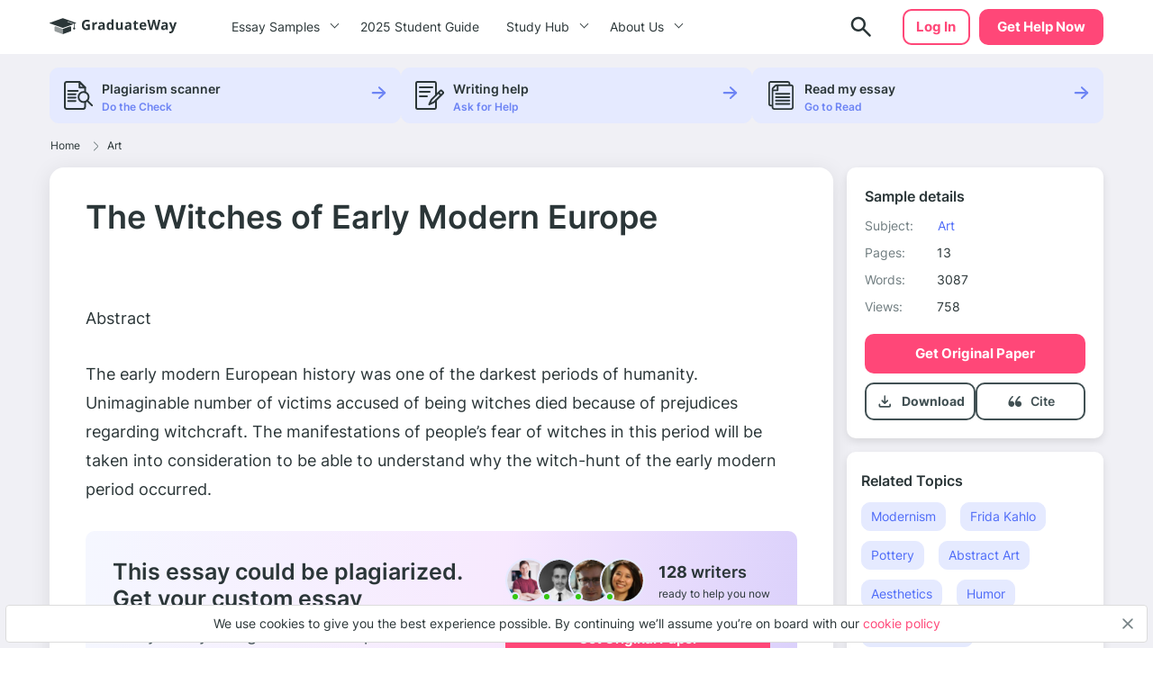

--- FILE ---
content_type: text/html; charset=UTF-8
request_url: https://graduateway.com/the-witches-of-early-modern-europe/
body_size: 22387
content:
<!DOCTYPE html>
<html lang="en-US">
<head>
<meta charset="utf-8">
<meta name="viewport" content="width=device-width, initial-scale=1, maximum-scale=1.0, user-scalable=no">
<meta name='robots' content='index, follow, max-image-preview:large, max-snippet:-1, max-video-preview:-1' />
<!-- This site is optimized with the Yoast SEO plugin v19.3 - https://yoast.com/wordpress/plugins/seo/ -->
<title>⇉The Witches of Early Modern Europe Essay Example | GraduateWay</title>
<meta name="description" content="Get help on 【 The Witches of Early Modern Europe 】 on Graduateway ✅ A huge assortment of FREE essays &amp; assignments ✅ Find an idea for your paper!" />
<link rel="canonical" href="https://graduateway.com/the-witches-of-early-modern-europe/" />
<meta property="og:locale" content="en_US" />
<meta property="og:type" content="article" />
<meta property="og:title" content="⇉The Witches of Early Modern Europe Essay Example | GraduateWay" />
<meta property="og:description" content="Get help on 【 The Witches of Early Modern Europe 】 on Graduateway ✅ A huge assortment of FREE essays &amp; assignments ✅ Find an idea for your paper!" />
<meta property="og:url" content="https://graduateway.com/the-witches-of-early-modern-europe/" />
<meta property="og:site_name" content="GraduateWay" />
<meta property="article:published_time" content="2016-10-09T21:37:38+00:00" />
<meta name="author" content="Rochelle Newman" />
<meta name="twitter:card" content="summary_large_image" />
<meta name="twitter:label1" content="Written by" />
<meta name="twitter:data1" content="Rochelle Newman" />
<meta name="twitter:label2" content="Est. reading time" />
<meta name="twitter:data2" content="15 minutes" />
<script type="application/ld+json" class="yoast-schema-graph">{"@context":"https://schema.org","@graph":[{"@type":"WebSite","@id":"https://graduateway.com/#website","url":"https://graduateway.com/","name":"GraduateWay","description":"Best Essay Topics and Examples","potentialAction":[{"@type":"SearchAction","target":{"@type":"EntryPoint","urlTemplate":"https://graduateway.com/?s={search_term_string}"},"query-input":"required name=search_term_string"}],"inLanguage":"en-US"},{"@type":"WebPage","@id":"https://graduateway.com/the-witches-of-early-modern-europe/","url":"https://graduateway.com/the-witches-of-early-modern-europe/","name":"⇉The Witches of Early Modern Europe Essay Example | GraduateWay","isPartOf":{"@id":"https://graduateway.com/#website"},"datePublished":"2016-10-09T21:37:38+00:00","dateModified":"2016-10-09T21:37:38+00:00","author":{"@id":"https://graduateway.com/#/schema/person/c4f4df14d1a2c11bbaa302b1bb4e44bb"},"description":"Get help on 【 The Witches of Early Modern Europe 】 on Graduateway ✅ A huge assortment of FREE essays & assignments ✅ Find an idea for your paper!","breadcrumb":{"@id":"https://graduateway.com/the-witches-of-early-modern-europe/#breadcrumb"},"inLanguage":"en-US","potentialAction":[{"@type":"ReadAction","target":["https://graduateway.com/the-witches-of-early-modern-europe/"]}]},{"@type":"BreadcrumbList","@id":"https://graduateway.com/the-witches-of-early-modern-europe/#breadcrumb","itemListElement":[{"@type":"ListItem","position":1,"name":"Home","item":"https://graduateway.com/"},{"@type":"ListItem","position":2,"name":"Art","item":"https://graduateway.com/essay-examples/art/"},{"@type":"ListItem","position":3,"name":"The Witches of Early Modern Europe"}]},{"@type":"Person","@id":"https://graduateway.com/#/schema/person/c4f4df14d1a2c11bbaa302b1bb4e44bb","name":"Rochelle Newman","image":{"@type":"ImageObject","inLanguage":"en-US","@id":"https://graduateway.com/#/schema/person/image/","url":"https://secure.gravatar.com/avatar/9cd0fe024f9150db696d8059ca6edfd5?s=96&d=mm&r=g","contentUrl":"https://secure.gravatar.com/avatar/9cd0fe024f9150db696d8059ca6edfd5?s=96&d=mm&r=g","caption":"Rochelle Newman"},"sameAs":["http://dev.samploon.com"],"url":"https://graduateway.com/author/admin/"}]}</script>
<!-- / Yoast SEO plugin. -->
<!-- graduateway.com is managing ads with Advanced Ads 1.25.0 --><script data-wpfc-render="false">
advanced_ads_ready=function(){var e,t=[],n="object"==typeof document&&document,d=n&&n.documentElement.doScroll,o="DOMContentLoaded",a=n&&(d?/^loaded|^c/:/^loaded|^i|^c/).test(n.readyState);return!a&&n&&(e=function(){for(n.removeEventListener(o,e),window.removeEventListener("load",e),a=1;e=t.shift();)e()},n.addEventListener(o,e),window.addEventListener("load",e)),function(e){a?setTimeout(e,0):t.push(e)}}();		</script>
<link rel='stylesheet' id='single_css-css'  href='//graduateway.com/wp-content/cache/wpfc-minified/f58787wu/bhox.css' type='text/css' media='' />
<script type='text/javascript' src='https://graduateway.com/wp-content/plugins/wc-cookie-referrer-url/set-cookies.js?ver=5.8.2' id='cookie_referrer_script-js'></script>
<script type="application/ld+json">{"@context":"http:\/\/schema.org","@type":"Product","name":"The Witches of Early Modern Europe","aggregateRating":{"@type":"AggregateRating","ratingCount":"172","ratingValue":"4.4"}}</script><link rel="manifest" href="https://graduateway.com/manifest.json"><script>navigator.serviceWorker.register('/sw.js')</script><link rel="icon" href="https://graduateway.com/wp-content/uploads/2021/07/cropped-ms-icon-310x310-1-32x32.png" sizes="32x32" />
<link rel="icon" href="https://graduateway.com/wp-content/uploads/2021/07/cropped-ms-icon-310x310-1-192x192.png" sizes="192x192" />
<link rel="apple-touch-icon" href="https://graduateway.com/wp-content/uploads/2021/07/cropped-ms-icon-310x310-1-180x180.png" />
<meta name="msapplication-TileImage" content="https://graduateway.com/wp-content/uploads/2021/07/cropped-ms-icon-310x310-1-270x270.png" />
<style type="text/css" id="wp-custom-css">
/* kloncards */
/* fix */
.klon-flex-item.klon-central-block {
margin-bottom: 20px;
}
.klon-vc_row-flex {
display: flex;
flex-direction: row;
}
.klon-flex-item.klon-central-block {
min-width: 50%;
max-width: 50%;
}
.klon-vc-row-flex{
padding: 0;
margin: 0;
list-style: none;
display: -webkit-box;
display: -webkit-flex;
display: -ms-flexbox;
display: flex;
-webkit-box-orient: horizontal;
-webkit-box-direction: normal;
-webkit-flex-direction: row;
-ms-flex-direction: row;
flex-direction: row;
width: 100%;
border: 1px #ccc solid;
margin: 10px 0;
}
.klon-flex-item{
padding: 5px;
text-align: left;
padding: 3.5%;
}
.klon-flex-item img{
margin: 0 auto;
display: block;
}
.klon-flex-item:nth-child(1){padding: 0px;}
.klon-flex-item.first-col.not-empty{
min-width: 33.3333333333%;
max-width: 33.3333333333%;
padding: 5px;
}
.klon-row-flex .klon-flex-item:nth-child(1){width: 0;}
.klon-row-flex .klon-flex-item:nth-child(2){width: 50%;max-width: 50%}
.klon-row-flex .klon-flex-item:nth-child(3){width: 50%; max-width: 50%}
.klon-row-flex .klon-flex-item.not-empty {width: 33.3333333%; max-width: 33.3333333%;}
.klon-row-flex .klon-flex-item.width-33 { width: 33.3333333%; max-width: 33.3333333%;}
.klon-central-block {
background-color: rgba(109, 132, 244, 0.0993225);
}
/*footer info*/
.footer__info p {
font-size: 10px;
line-height: 1.4;
}
.footer__info strong {
font-size: 14px;
line-height: 20px;
}
/*fix text in posts*/
.text-section__content {word-break: break-word;}
div#getAvatar img 
{border: 1px solid #DCDCDC;border-radius: 50%;}
/*fix background color*/
.header .header__cta {
background-color: #ff4778;
border: 2px solid #ff4778 !important;}
.header .header__cta:hover {
background-color: #ff6a92 !important;}
.faq_topics{padding-bottom: 20px;}
.sample_sidebar-universities__info{padding-top:20px;}
tr.overview-university {
padding: 0 0 5px;
display: flex;
flex-direction: row;
justify-content: flex-start;
}
tr.overview-university:last-child {
display: grid;
}
tr.overview-university th {
padding-right: 5px;
}
tr.overview-university th:after {
content: ':';
}		</style>
</head>
<body class="post-template-default single single-post postid-103356 single-format-standard aa-prefix-gradu-">
<div class="overflow"></div>
<header id="mainHeader" class="header">
<div class="container">
<div class="header__logo">
<a href="https://graduateway.com">                    <picture>
<source media="(min-width: 576px)" srcset="https://graduateway.com/wp-content/themes/essay/src/images/logo/logo-big.svg">
<img src="https://graduateway.com/wp-content/themes/essay/src/images/logo/logo-small.svg" alt="logo">
</picture>
</a>
</div>
<span data-href="https://service.graduateway.com/order" class="header__cta btn">Get help now</span>
<button class="header__toggle toggle-menu-js">
<span class="header__toggle-open">
<img src="https://graduateway.com/wp-content/themes/essay/src/images/header/menu.svg" alt="menu">
</span>
<span class="header__toggle-close">
<img src="https://graduateway.com/wp-content/themes/essay/src/images/header/menu-close.svg" alt="menu-close">
</span>
</button>
<div class="header__submenu"></div>
<nav class="header__menu">
<ul class="header__menu-long"><li id="menu-item-161393" class="menu-item menu-item-type-custom menu-item-object-custom menu-item-has-children menu-item-161393"><a>Essay Samples</a>
<ul class="menu-sub"><li class="submenu-close">Menu</li>
<li id="menu-item-161888" class="menu-item menu-item-type-taxonomy menu-item-object-category current-post-ancestor current-menu-parent current-post-parent menu-item-161888"><a href="https://graduateway.com/essay-examples/art/">Art</a><span class="post-count">487 papers</span></li>
<li id="menu-item-161887" class="menu-item menu-item-type-taxonomy menu-item-object-category menu-item-161887"><a href="https://graduateway.com/essay-examples/american-dream/">American Dream</a><span class="post-count">131 papers</span></li>
<li id="menu-item-161889" class="menu-item menu-item-type-taxonomy menu-item-object-category menu-item-161889"><a href="https://graduateway.com/essay-examples/business/">Business</a><span class="post-count">136 papers</span></li>
<li id="menu-item-161890" class="menu-item menu-item-type-taxonomy menu-item-object-category menu-item-161890"><a href="https://graduateway.com/essay-examples/culture/">Culture</a><span class="post-count">628 papers</span></li>
<li id="menu-item-161891" class="menu-item menu-item-type-taxonomy menu-item-object-category menu-item-161891"><a href="https://graduateway.com/essay-examples/economics/">Economics</a><span class="post-count">445 papers</span></li>
<li id="menu-item-161892" class="menu-item menu-item-type-taxonomy menu-item-object-category menu-item-161892"><a href="https://graduateway.com/essay-examples/education/">Education</a><span class="post-count">962 papers</span></li>
<li id="menu-item-161893" class="menu-item menu-item-type-taxonomy menu-item-object-category menu-item-161893"><a href="https://graduateway.com/essay-examples/ethics/">Ethics</a><span class="post-count">701 papers</span></li>
<li id="menu-item-161894" class="menu-item menu-item-type-taxonomy menu-item-object-category menu-item-161894"><a href="https://graduateway.com/essay-examples/health/">Health</a><span class="post-count">392 papers</span></li>
<li id="menu-item-161896" class="menu-item menu-item-type-taxonomy menu-item-object-category menu-item-161896"><a href="https://graduateway.com/essay-examples/history/">History</a><span class="post-count">827 papers</span></li>
<li id="menu-item-161897" class="menu-item menu-item-type-taxonomy menu-item-object-category menu-item-161897"><a href="https://graduateway.com/essay-examples/life/">Life</a><span class="post-count">672 papers</span></li>
<li id="menu-item-161898" class="menu-item menu-item-type-taxonomy menu-item-object-category menu-item-161898"><a href="https://graduateway.com/essay-examples/books-and-literature/">Literature</a><span class="post-count">1191 papers</span></li>
<li id="menu-item-161900" class="menu-item menu-item-type-taxonomy menu-item-object-category menu-item-161900"><a href="https://graduateway.com/essay-examples/philosophy/">Philosophy</a><span class="post-count">271 papers</span></li>
<li id="menu-item-161901" class="menu-item menu-item-type-taxonomy menu-item-object-category menu-item-161901"><a href="https://graduateway.com/essay-examples/religion/">Religion</a><span class="post-count">529 papers</span></li>
<li id="menu-item-161902" class="menu-item menu-item-type-taxonomy menu-item-object-category menu-item-161902"><a href="https://graduateway.com/essay-examples/science/">Science</a><span class="post-count">654 papers</span></li>
<li id="menu-item-161886" class="menu-item menu-item-type-taxonomy menu-item-object-category menu-item-161886"><a href="https://graduateway.com/essay-examples/social-issues/">Social Issues</a><span class="post-count">262 papers</span></li>
<li id="menu-item-161903" class="menu-item menu-item-type-taxonomy menu-item-object-category menu-item-161903"><a href="https://graduateway.com/essay-examples/technology/">Technology</a><span class="post-count">307 papers</span></li>
<li id="menu-item-161904" class="menu-item menu-item-type-taxonomy menu-item-object-category menu-item-161904"><a href="https://graduateway.com/essay-examples/war/">War</a><span class="post-count">355 papers</span></li>
<li id="menu-item-161401" class="menu-item menu-item-type-custom menu-item-object-custom menu-item-161401"><a href="/essay-samples/">Show All</a></li>
</ul></li>
<li id="menu-item-267892" class="menu-item menu-item-type-post_type menu-item-object-page menu-item-267892"><a href="https://graduateway.com/buy-college-essay-online-a-2025-student-guide/">2025 Student Guide</a></li>
</ul>
<ul class="header__menu-short"><li id="menu-item-161884" class="menu-item menu-item-type-custom menu-item-object-custom menu-item-has-children menu-item-161884"><a>Study Hub</a>
<ul class="menu-sub"><li class="submenu-close">Menu</li>
<li id="menu-item-228813" class="menu-item menu-item-type-taxonomy menu-item-object-q menu-item-228813"><a href="https://graduateway.com/q/qa/">Ask-an-Expert Q&#038;A</a></li>
<li id="menu-item-253207" class="menu-item menu-item-type-post_type menu-item-object-page menu-item-253207"><a href="https://graduateway.com/application-essays/">Application Essays</a></li>
<li id="menu-item-161402" class="menu-item menu-item-type-custom menu-item-object-custom menu-item-161402"><a href="/essay-topics/">Essay Topics</a></li>
<li id="menu-item-177417" class="menu-item menu-item-type-post_type menu-item-object-page menu-item-177417"><a href="https://graduateway.com/read-my-essay/">Read My Essay</a></li>
<li id="menu-item-161406" class="menu-item menu-item-type-post_type menu-item-object-page menu-item-161406"><a href="https://graduateway.com/plagiarism-checker/">Plagiarism Scanner</a></li>
</ul></li>
<li id="menu-item-161403" class="menu-item menu-item-type-post_type menu-item-object-page menu-item-has-children menu-item-161403"><a href="https://graduateway.com/about-site/">About Us</a>
<ul class="menu-sub"><li class="submenu-close">Menu</li>
<li id="menu-item-161416" class="menu-item menu-item-type-custom menu-item-object-custom menu-item-161416"><a href="/terms-and-conditions/">Terms and conditions</a></li>
<li id="menu-item-161404" class="menu-item menu-item-type-post_type menu-item-object-page menu-item-161404"><a href="https://graduateway.com/privacy-policy/">Privacy Policy</a></li>
</ul></li>
</ul>                                                                <div class="btn__wrap"><span data-href="https://service.graduateway.com/chatbot?login-first=1" class="btn btn-secondary header__login">Log in</span></div>
</nav>
<div class="header__search  ">
<form id="search-form" method="get" action="/"  class="header__search-form d-flex flex-row justify-content-between form-conteiner form-search hub-page_search-container billboard__form">
<input autocomplete="off" name="s" id="autoComplete" tabindex="1" type="text" class="input search-icon-input hub_page_input_search searchAutoHeader billboard__field searchAutocomplete" placeholder="Search">
<button type="button" class="btn-close toggle-search-js">
<span class="header__search-close"><svg width="20" height="20" viewBox="0 0 20 20" fill="none" xmlns="http://www.w3.org/2000/svg">
<path d="M10.7366 9.9998L16.5141 4.22225C16.7176 4.01884 16.7176 3.68905 16.5141 3.48567C16.3107 3.28228 15.9809 3.28225 15.7776 3.48567L10 9.26322L4.22252 3.48567C4.01911 3.28225 3.68932 3.28225 3.48593 3.48567C3.28255 3.68908 3.28252 4.01887 3.48593 4.22225L9.26344 9.99978L3.48593 15.7773C3.28252 15.9807 3.28252 16.3105 3.48593 16.5139C3.58762 16.6156 3.72093 16.6664 3.85424 16.6664C3.98755 16.6664 4.12083 16.6156 4.22254 16.5139L10 10.7364L15.7775 16.5139C15.8792 16.6156 16.0125 16.6664 16.1458 16.6664C16.2791 16.6664 16.4124 16.6156 16.5141 16.5139C16.7176 16.3105 16.7176 15.9807 16.5141 15.7773L10.7366 9.9998Z" fill="#EE5454" stroke="#EE5454" stroke-linejoin="round"/>
</svg>
</span>
</button>
<button class="btn-search" type="search">
<span class="header__search-open">
<img src="https://graduateway.com/wp-content/themes/essay/src/images/header/search.svg" alt="logo">
</span>
</button>
<button type="submit" class="btn btn-light_yellow hub_page_search_button js-search-form " id="goToSearch"></button>
</form>
<button class="header__search-btn toggle-search-js" type="button">
<span class="header__search-open">
<img src="https://graduateway.com/wp-content/themes/essay/src/images/header/search.svg" alt="logo">
</span>
</button>
</div>
<span data-href="https://service.graduateway.com/chatbot?login-first=1" class="btn btn-secondary header__login header__login-desctop">Log in</span>
</div>
</header>
<div class="single-page">
<div class="single-bar__top">
<div class="container">
<div class="single-bar">
<ul>
<li data-href="https://graduateway.com/plagiarism-checker/">
<img src="https://graduateway.com/wp-content/themes/essay/src/images/single/1.svg" alt="plagiarism checker"
class="lozad">
<div class="single-bar__text">
<label>Plagiarism scanner</label>
<span>Do the Check</span>
</div>
</li>
<li data-href="https://service.graduateway.com/order">
<img src="https://graduateway.com/wp-content/themes/essay/src/images/single/2.svg" alt="Writing help" class="lozad">
<div class="single-bar__text">
<label>Writing help</label>
<span>Ask for Help</span>
</div>
</li>
<li data-href="https://graduateway.com/read-my-essay/">
<img src="https://graduateway.com/wp-content/themes/essay/src/images/single/3.svg" alt="read my essay" class="lozad">
<div class="single-bar__text">
<label>Read my essay</label>
<span>Go to Read</span>
</div>
</li>
</ul>
</div>        </div>
</div>
<main class="sample">
<div class="container">
<div class="breadcrumb-snippet"><span><span><a href="https://graduateway.com/">Home</a><span class='separator'><svg width="6" height="11" viewBox="0 0 6 11" fill="none" xmlns="http://www.w3.org/2000/svg">
<path d="M4.71564 6.32836L0.667126 10.3853C0.514704 10.538 0.26738 10.5383 0.114705 10.3859C-0.03801 10.2335 -0.0382638 9.98616 0.114119 9.83345L4.16293 5.77621C4.31523 5.6239 4.31523 5.37609 4.16263 5.22349L0.11412 1.16654C-0.0382623 1.01383 -0.0380083 0.766502 0.114706 0.61412C0.190937 0.538026 0.2908 0.5 0.390624 0.5C0.490722 0.5 0.590819 0.538241 0.667128 0.614706L4.71535 4.67136C5.17226 5.12828 5.17226 5.87174 4.71564 6.32836Z" fill="#707D80"/>
</svg>
</span> <span><a href="https://graduateway.com/essay-examples/art/">Art</a></span></div>        </div>
<div class="container sample__main">
<div class="sample_sidebar">
<header class="sample-details__header">
<h3>Sample details</h3>
<ul class="sample-details__header-info">
<li class="sample-details__header-line">
<span class="sample-details__header-name">Subject:</span>
<ul class="sample-details__header-list">
<li><a href="https://graduateway.com/essay-examples/art/">Art</a></li>                </ul>
</li>
<li class="sample-details__header-line">
<span class="sample-details__header-name bold">Pages:</span>
<span class="sample-details__header-number">13</span>
</li>
<li class="sample-details__header-line">
<span class="sample-details__header-name bold">Words:</span>
<span class="sample-details__header-number">3087</span>
</li>
<li class="sample-details__header-line">
<span class="sample-details__header-name bold">Views:</span>
<span class="sample-details__header-number">
758            </span>
</li>
</ul>
<span class="btn-primary btn" data-href="https://service.graduateway.com/order">
Get original paper
</span>
<div class="sample-details__header-download ">
<div class="sample-details__header-download__info download-essay btn-tertiary">
<a href="#" class="sample-details__header-download__btn">
<svg width="21" height="20" viewBox="0 0 21 20" fill="none" xmlns="http://www.w3.org/2000/svg">
<path
d="M10.25 12.9791C10.1389 12.9791 10.0347 12.9616 9.93748 12.9266C9.84026 12.8921 9.74998 12.8333 9.66665 12.7499L6.66665 9.74992C6.51387 9.59714 6.43748 9.4027 6.43748 9.16658C6.43748 8.93047 6.51387 8.73603 6.66665 8.58325C6.81942 8.43047 7.0172 8.35047 7.25998 8.34325C7.50331 8.33659 7.70137 8.40964 7.85415 8.56242L9.41665 10.1249V4.16659C9.41665 3.93047 9.49665 3.73242 9.65665 3.57242C9.81609 3.41297 10.0139 3.33325 10.25 3.33325C10.4861 3.33325 10.6841 3.41297 10.8441 3.57242C11.0036 3.73242 11.0833 3.93047 11.0833 4.16659V10.1249L12.6458 8.56242C12.7986 8.40964 12.9966 8.33659 13.24 8.34325C13.4828 8.35047 13.6805 8.43047 13.8333 8.58325C13.9861 8.73603 14.0625 8.93047 14.0625 9.16658C14.0625 9.4027 13.9861 9.59714 13.8333 9.74992L10.8333 12.7499C10.75 12.8333 10.6597 12.8921 10.5625 12.9266C10.4653 12.9616 10.3611 12.9791 10.25 12.9791ZM5.24998 16.6666C4.79165 16.6666 4.39942 16.5035 4.07331 16.1774C3.74665 15.8508 3.58331 15.4583 3.58331 14.9999V13.3333C3.58331 13.0971 3.66304 12.8991 3.82248 12.7391C3.98248 12.5796 4.18054 12.4999 4.41665 12.4999C4.65276 12.4999 4.85081 12.5796 5.01081 12.7391C5.17026 12.8991 5.24998 13.0971 5.24998 13.3333V14.9999H15.25V13.3333C15.25 13.0971 15.33 12.8991 15.49 12.7391C15.6494 12.5796 15.8472 12.4999 16.0833 12.4999C16.3194 12.4999 16.5172 12.5796 16.6766 12.7391C16.8366 12.8991 16.9166 13.0971 16.9166 13.3333V14.9999C16.9166 15.4583 16.7536 15.8508 16.4275 16.1774C16.1008 16.5035 15.7083 16.6666 15.25 16.6666H5.24998Z"
fill="#415053"/>
</svg>
</a>
<p class="sample-details__header-download__title">Download</p>
</div>
<a href="#cite" class="cite btn-tertiary">
<span href="#" class="sample-details__header-download__btn">
<svg width="21" height="20" viewBox="0 0 21 20" fill="none" xmlns="http://www.w3.org/2000/svg">
<path
d="M6.91465 9.59012C6.38979 9.59201 5.87421 9.73787 5.41754 10.0137C6.06049 8.2397 7.12685 6.67545 8.5111 5.4757C8.5903 5.40617 8.65588 5.3207 8.70409 5.22416C8.75231 5.12762 8.78221 5.0219 8.79209 4.91304C8.80197 4.80418 8.79164 4.69431 8.76169 4.58971C8.73174 4.48511 8.68276 4.38781 8.61753 4.30339C8.55231 4.21897 8.47212 4.14906 8.38156 4.09767C8.29099 4.04628 8.19181 4.01441 8.08969 4.00387C7.98756 3.99334 7.88449 4.00435 7.78636 4.03627C7.68823 4.0682 7.59696 4.12042 7.51776 4.18994C4.67963 6.64801 3.41666 10.0515 3.41666 12.1616C3.42155 12.9077 3.63013 13.6362 4.01695 14.258C4.40377 14.8799 4.95207 15.3682 5.59492 15.6634C6.01096 15.8783 6.46657 15.9919 6.92884 15.9962C7.33573 16.0173 7.7424 15.9501 8.12419 15.7986C8.50598 15.6472 8.85493 15.4146 9.1499 15.1151C9.44486 14.8156 9.67969 14.4554 9.84014 14.0563C10.0006 13.6571 10.0833 13.2274 10.0833 12.7932C10.0833 12.3589 10.0006 11.9292 9.84014 11.5301C9.67969 11.131 9.44486 10.7707 9.1499 10.4712C8.85493 10.1717 8.50598 9.93917 8.12419 9.78772C7.7424 9.63626 7.33573 9.56904 6.92884 9.59012H6.91465Z"
fill="#415053"/>
<path
d="M14.606 9.61378C14.0273 9.61499 13.4588 9.7607 12.9557 10.0368C13.6641 8.26702 14.8365 6.70538 16.358 5.50485C16.4533 5.43856 16.5334 5.35416 16.5936 5.25683C16.6538 5.1595 16.6927 5.0513 16.708 4.9389C16.7233 4.8265 16.7145 4.71227 16.6824 4.60324C16.6502 4.49421 16.5953 4.39269 16.521 4.30493C16.4467 4.21717 16.3546 4.14502 16.2503 4.09292C16.146 4.04083 16.0318 4.00989 15.9147 4.00201C15.7976 3.99413 15.6801 4.00948 15.5694 4.04711C15.4586 4.08473 15.357 4.14385 15.2708 4.22081C12.1422 6.6756 10.75 10.0745 10.75 12.1819C10.7537 12.9185 10.9769 13.6386 11.393 14.2561C11.8091 14.8735 12.4005 15.3623 13.0965 15.6639C13.5667 15.8847 14.0831 15.9984 14.606 15.9962C15.0545 16.0173 15.5028 15.9501 15.9237 15.7989C16.3446 15.6476 16.7292 15.4154 17.0544 15.1163C17.3795 14.8172 17.6384 14.4574 17.8153 14.0588C17.9921 13.6602 18.0833 13.2311 18.0833 12.7975C18.0833 12.3638 17.9921 11.9347 17.8153 11.5361C17.6384 11.1375 17.3795 10.7777 17.0544 10.4786C16.7292 10.1795 16.3446 9.94726 15.9237 9.79601C15.5028 9.64476 15.0545 9.57762 14.606 9.59868V9.61378Z"
fill="#415053"/>
</svg>
</span>
<p class="scroll-cite">
Cite
</p>
</a>
</div>
</header>        <div class="sample_sidebar_inner tablet">
<h3 class="widget__title">Related Topics</h3>
<ul class="widget__list widget_categories">
<li>
<a href="https://graduateway.com/essay-examples/modernism/">Modernism</a>
</li>
<li>
<a href="https://graduateway.com/essay-examples/frida-kahlo/">Frida Kahlo</a>
</li>
<li>
<a href="https://graduateway.com/essay-examples/pottery/">Pottery</a>
</li>
<li>
<a href="https://graduateway.com/essay-examples/abstract-art/">Abstract Art</a>
</li>
<li>
<a href="https://graduateway.com/essay-examples/aesthetics/">Aesthetics</a>
</li>
<li>
<a href="https://graduateway.com/essay-examples/humor/">Humor</a>
</li>
<li>
<a href="https://graduateway.com/essay-examples/concert-review/">Concert Review</a>
</li>
<li>
<a href="https://graduateway.com/essay-examples/architecture/">Architecture</a>
</li>
<li>
<a href="https://graduateway.com/essay-examples/contemporary-art/">Contemporary Art</a>
</li>
<li>
<a href="https://graduateway.com/essay-examples/cinematography/">Cinematography</a>
</li>
<li>
<a href="https://graduateway.com/essay-examples/minimalism/">Minimalism</a>
</li>
<li>
<a href="https://graduateway.com/essay-examples/graphics/">Graphics</a>
</li>
<li>
<a href="https://graduateway.com/essay-examples/photography/">Photography</a>
</li>
<li>
<a href="https://graduateway.com/essay-examples/body-image/">Body Image</a>
</li>
<li>
<a href="https://graduateway.com/essay-examples/visual-arts/">Visual Arts</a>
</li>
<li>
<a href="https://graduateway.com/essay-examples/printmaking/">Printmaking</a>
</li>
<li>
<a href="https://graduateway.com/essay-examples/surrealism/">Surrealism</a>
</li>
<li>
<a href="https://graduateway.com/essay-examples/magic-realism/">Magic realism</a>
</li>
<li>
<a href="https://graduateway.com/essay-examples/michelangelo/">Michelangelo</a>
</li>
<li>
<a href="https://graduateway.com/essay-examples/performing-arts/">Performing arts</a>
</li>
</ul>
</div>
<div class="single-bar">
<ul>
<li data-href="https://graduateway.com/plagiarism-checker/">
<img src="https://graduateway.com/wp-content/themes/essay/src/images/single/1.svg" alt="plagiarism checker"
class="lozad">
<div class="single-bar__text">
<label>Plagiarism scanner</label>
<span>Do the Check</span>
</div>
</li>
<li data-href="https://service.graduateway.com/order">
<img src="https://graduateway.com/wp-content/themes/essay/src/images/single/2.svg" alt="Writing help" class="lozad">
<div class="single-bar__text">
<label>Writing help</label>
<span>Ask for Help</span>
</div>
</li>
<li data-href="https://graduateway.com/read-my-essay/">
<img src="https://graduateway.com/wp-content/themes/essay/src/images/single/3.svg" alt="read my essay" class="lozad">
<div class="single-bar__text">
<label>Read my essay</label>
<span>Go to Read</span>
</div>
</li>
</ul>
</div>
<div class="sample_preview_wrap">
<img class="lozad" src="https://graduateway.com/graduateway-uploads/the-witches-of-early-modern-europe.webp" alt="The Witches of Early Modern Europe" title="The Witches of Early Modern Europe">    </div>
</div>            <div class="sample__wrap single-post">
<h1 class="sample__title">The Witches of Early Modern Europe</h1>
<div class="sample__wrap-top">
</div>
<div id="toc" class="table_of_contents">
<div class="toc-label active">
<span class="active">Table of Content</span>
<div class="table_of_contents-items "></div>
</div>
</div>
<article class="sample__body text-section__content">
<p style="text-align: justify;">
<p style="text-align: justify;">
<p style="text-align: justify;">
<p style="text-align: justify;">Abstract</p>
<p style="text-align: justify;">The early modern European history was one of the darkest periods of humanity. Unimaginable number of victims accused of being witches died because of prejudices regarding witchcraft. The manifestations of people’s fear of witches in this period will be taken into consideration to be able to understand why the witch-hunt of the early modern period occurred.</p><div class="sample-banner">
<div class="sample-banner__info">
<div class="sample-banner__title">This essay could be plagiarized. Get your custom essay</div>
<div class="sample-banner__text">“Dirty Pretty Things” Acts of Desperation: The State of Being Desperate</div>
</div>
<div class="sample-banner__secondary">
<div class="sample-banner__online-authors">
<div class="sample-banner__online-authors-item">
<div style="background-image: url('/wp-content/themes/essay/src/images/single/authors/photo.png')"
class="lozad"></div>
<div style="background-image: url('/wp-content/themes/essay/src/images/single/authors/photo-1.png')"
class="lozad"></div>
<div style="background-image: url('/wp-content/themes/essay/src/images/single/authors/photo-2.png')"
class="lozad"></div>
<div style="background-image: url('/wp-content/themes/essay/src/images/single/authors/photo-3.png')"
class="lozad"></div>
<div style="background-image: url('/wp-content/themes/essay/src/images/single/authors/photo-4.png')"
class="lozad"></div>
<div style="background-image: url('/wp-content/themes/essay/src/images/single/authors/photo-5.png')"
class="lozad"></div>
<div style="background-image: url('/wp-content/themes/essay/src/images/single/authors/photo-6.png')"
class="lozad"></div>
<div style="background-image: url('/wp-content/themes/essay/src/images/single/authors/photo-7.png')"
class="lozad"></div>
<div style="background-image: url('/wp-content/themes/essay/src/images/single/authors/photo-8.png')"
class="lozad"></div>
<div style="background-image: url('/wp-content/themes/essay/src/images/single/authors/photo-9.png')"
class="lozad"></div>
<div style="background-image: url('/wp-content/themes/essay/src/images/single/authors/photo-10.png')"
class="lozad"></div>
<div style="background-image: url('/wp-content/themes/essay/src/images/single/authors/photo-11.png')"
class="lozad"></div>
<div style="background-image: url('/wp-content/themes/essay/src/images/single/authors/photo-12.png')"
class="lozad"></div>
<div style="background-image: url('/wp-content/themes/essay/src/images/single/authors/photo-13.png')"
class="lozad"></div>
<div style="background-image: url('/wp-content/themes/essay/src/images/single/authors/photo-14.png')"
class="lozad"></div>
<div style="background-image: url('/wp-content/themes/essay/src/images/single/authors/photo-15.png')"
class="lozad"></div>
<div style="background-image: url('/wp-content/themes/essay/src/images/single/authors/photo-16.png')"
class="lozad"></div>
<div style="background-image: url('/wp-content/themes/essay/src/images/single/authors/photo-17.png')"
class="lozad"></div>
<div style="background-image: url('/wp-content/themes/essay/src/images/single/authors/photo-18.png')"
class="lozad"></div>
<div style="background-image: url('/wp-content/themes/essay/src/images/single/authors/photo-19.png')"
class="lozad"></div>
<div style="background-image: url('/wp-content/themes/essay/src/images/single/authors/photo-20.png')"
class="lozad"></div>
<div style="background-image: url('/wp-content/themes/essay/src/images/single/authors/photo-21.png')"
class="lozad"></div>
<div style="background-image: url('/wp-content/themes/essay/src/images/single/authors/photo-22.png')"
class="lozad"></div>
<div style="background-image: url('/wp-content/themes/essay/src/images/single/authors/photo-23.png')"
class="lozad"></div>
<div style="background-image: url('/wp-content/themes/essay/src/images/single/authors/photo-24.png')"
class="lozad"></div>
<div style="background-image: url('/wp-content/themes/essay/src/images/single/authors/photo-25.png')"
class="lozad"></div>
</div>
<div class="sample-banner__online-authors-now">
<span class="experts-online popup_expert_online">128</span> writers
<p class="sample-banner__online-authors-now-help">ready to help you now</p>
</div>
</div>
<div class="sample-banner__bottom">
<span data-href="https://service.graduateway.com/order" class="btn btn-primary sample-banner__btn">Get original paper</span>
<p>Without paying upfront</p>
</div>
</div>
</div>
<p style="text-align: justify;">
<p style="text-align: justify;">
<p style="text-align: justify;">
<p style="text-align: justify;">
<p style="text-align: justify;">
<p style="text-align: justify;">
<p style="text-align: justify;">
<p style="text-align: justify;">
<p style="text-align: justify;">
<p style="text-align: justify;">
<p style="text-align: justify;">
<p style="text-align: justify;">
<p style="text-align: justify;">
<p style="text-align: justify;">
<p style="text-align: justify;">
<p style="text-align: justify;">
<p style="text-align: justify;">
<p style="text-align: justify;">
<p style="text-align: justify;">
<p style="text-align: justify;">The Witches of Early Modern Europe</p>
<p style="text-align: justify;">Introduction</p>
<p style="text-align: justify;">In this modern time the idea of witchcraft is far-fetched and seems irrelevant in society. In an era where most – if not all – of the things consist of either a scientific or structured explanation, the concept of witchcraft is considered a product derived from the tales and superstitions of humanity’s ancestors. The strong passionate beliefs towards witchcraft have existed hundred of years ago where it created a mass frenzy for the onslaught of witches. The reason why such thing happened is a crucial journey rooted from the beliefs of paganism and evolved into something that early societies feared, more specifically in early modern Europe.</p>
<p style="text-align: justify;">Early modern Europe flourished between the ending years of the Middle Ages and the beginning of the Industrial Revolution (1500-1700). This period of European history became the budding stage of significant development in society where human intelligence and capacity have been utilized to organize social institutions such as in politics, religion, and the arts. Early modern Europe encompassed essential stages which shaped European history where the Renaissance, the Enlightenment, the early period of scientific and industrial revolution, and the Reformation occurred within this era.[1] The period of early modern Europe was a continuous flow of change where each sector of the society underwent revolutions in honing the identity of modern Europe. In the middle of a period where major changes occurred in societies, new beliefs and practices were introduced in the government, religion, and everyday routine. Some of these practices and beliefs stemmed from classical traditions and were either incorporated into the new social structures or feared by the people.</p>
<p style="text-align: justify;">One of these beliefs that have the early modern European society grappled with fear would be the belief in witchcraft and witches. The myths and legends about witchcraft materialized the most during this period, where people perceived it as an underground reality which should be stopped. The following discussion will revolve around the idea on how this fear of witches manifests in early modern European society. Before delving into the discussion, it would be necessary to look at the historical origins of witchcraft and how it transformed as a subject of persecution in almost all countries in Europe. A chapter will be allotted to discuss where the concept of witchcraft has been derived and how it was recognized in pre-modern Europe. Subsequently, this paper will also touch on the arrival of Christian domination in Europe as the start of the intense crackdown against witchcraft, where the beliefs preached by the Catholic Church deeply influenced people’s perception thus transforming it into fear and anger towards witches.</p>
<p style="text-align: justify;">In the hopes of providing a clear and coherent discussion of the crackdown of witches, the topics previously mentioned should provide the journey of the experiences of witchcraft in this period of European history. Analysis are embedded in to each chapters to give further understanding on how a mythical concept such as witchcraft stirred a grave seriousness in Europe where it became a focus for hundreds of years. In relations to other works made about witchcraft, its concept and practices are beyond the barriers of myth and magic. Witchcraft and the witches involved in the mad frenzy of early modern Europe were – and still are &#8211; considered a historical phenomenon.</p>
<p style="text-align: justify;">
<p style="text-align: justify;">Witch Beliefs in Pre-Modern Europe</p>
<p style="text-align: justify;">The origins of witchcraft belief can be derived from a wide field of perspectives embedded in social, anthropological, and cultural traditions. Within the context of European history its traces can be found from different aspect of social rituals where Jeffrey Burton Russell defined witchcraft as: “a composite phenomenon drawing from folklore, sorcery, demonology, heresy, and Christian theology.”[2] Witchcraft mostly has been blamed with its association with Paganism where sorcery and magic play a major function in any witchcraft procedures. From the ancient times, the heavenly bodies and Mother Nature became tools for conducting the rituals of witchcraft. Just like our ancestors, early witches associated divine power and magical attributes to things that surround them such as the veneration for the sun and the mountain where heavenly deities communicate with mortals.[3]</p>
<p style="text-align: justify;">Having high regard for Nature as a spiritual form of life, this particular aspect revolved into being religious in nature. Paganism is another form of religion where there is no particular God and witchcraft, having no established leader or structured ritual, has been classified under this. The concepts of spirits embodied by the creation of Nature were deeply believed and slowly, rituals have been formulated for humans to communicate with these spirits. From the early writings of ancient Greece and Rome, the manifestations of the activities of witches were first published. These activities refer to the secret societies formed to perform oracles to communicate with the spirits beyond the mortal world where participation was limited to the chosen ones.[4]</p>
<p style="text-align: justify;">There were various classifications of witches to serve different purposes. Contrary to the early modern belief, witchcraft is utilized for the purpose of healing and as well as inflicting harm to others. In Greece, witches who specialized in herbal healing were called Pharmakis and for the Romans, witches which named as strix refers to a female who could change her form into an owl and considered as a type of vampire who kill sleeping infants.[5] As the performance of magic became more relevant in these ancient societies, the beliefs and images of witches expanded into science (such as in Alchemy), and into ordinary routines of life. From the high regard of pre-historic human, to the belief in spiritualism of nature, and to usage of magic derived from this belief, witchcraft continued to evolve as a growing social interest.</p>
<p style="text-align: justify;">The preceding discussion talked about how witchcraft was a normal and understood aspect of ancient societies. It has depicted that in the ancient era, witchcraft has that freedom of being performed and an essential part of cultivating civilizations. Before Christianity was spread by the Roman Empire around Europe, witchcraft was practiced closely with the lifestyle of the people. As civilization progressed with nations starting to operate under sets of established laws the image of witchcraft transformed into a prohibited practice with its practitioners to be punishable by law. Witchcraft earned a negative reputation which will remain and dominate the early modern European societies.</p>
<p style="text-align: justify;">
<p style="text-align: justify;">Pre-Christian Context</p>
<p style="text-align: justify;"> Before the dominion of Christianity reigned in most European countries, witchcraft took the turn from being a common practice in ancient times to be a crime committed which coincided in civilized stages of the ancient times. As early as 500 BC, laws against the practice of witchcraft were established most notably in the Twelve Tables – the earliest established laws of the Roman people. From here, witchcraft has been defined as similar to enchantment, sorcery, invocations of evil spirits, and other phases of black arts which have been considered as a public danger.[6]  In this context, witchcraft has been associated with different types of misfortunes such as damage in crops, natural disasters, plagues, etc. A specific law within the Twelve Tables stated in summary that:</p>
<p style="text-align: justify;"> A man should not remove his neighbor’s crops to another field by incantations, nor conjure away his corn. For practicing incantations or administering poisonous drugs (the penalty was death)…Prophets were to be beaten and expelled from the city…those who took part in the exercise of magical and diabolical arts were to be crucified; the magicians themselves be burnt alive.[7]</p>
<p style="text-align: justify;">Eventually, at this early history of Europe, witchcraft belongs to the same degree as the black arts and any form of divination fell under the same category. As these laws were strictly implemented, participating in any forms of magic or witchcraft have been mostly associated with minorities. This rooted from the secret societies that were established in ancient civilizations that were known for its underground activities which were thought to be conjure evil plots against the welfare of either the government or the people.</p>
<p style="text-align: justify;">
<p style="text-align: justify;">Christian Dominion</p>
<p style="text-align: justify;">Christian teachings referring to witchcraft initially branded it as a form of superstition. However, as scriptures were being reinterpreted, the church fully embraced the concept of witchcraft as a product of evil which caused illnesses and other misfortunes due to the pact of its practitioners with the devil. Around 1484, Pope Innocent III issued a papal creed named the “Witch Bull” where witches and the black art were officially recognized as heretic deeds and should be punished.[8] The official statements and creeds penned by the Pope or any church officials became the basis for the people to develop that fear for witchcraft. Another significant work that has been published was the book entitled Malleus Maleficarum (The Hammer of Witches). Written around 1486 by Dominican priests Henry Kraemer and James Sprenger, this book further described the process in which the pact with the devil is made, where witches engaged in sexual intercourse with the devils known as Incubi.[9] This particular was determined to be the primary cause of the witch-hunt which encapsulated early modern Europe. Though there were many misinformations within the published texts, the power of Christianity and the government which embodies it legitimizes its entire claim. The people in this period relied heavily on the Church’s teachings to sough an explanation and whenever there were occurring catastrophes, the society has witchcraft to serve as a scapegoat.</p>
<p style="text-align: justify;">As previously mentioned, there was no era that gave focused on witchcraft than the period when Christianity became the reigning religion in most countries in Europe. From this dominion came the rise of the royal leadership where the power of the monarch has been bestowed by God. Nation-state building under the joint power of the Church and of the monarchy started the different notions against witchcraft which ignited the witch-hunt frenzy in the following years.[10]  The secularized monarch state became one of the primary causes of instigating a continental crackdown against witchcraft.</p>
<p style="text-align: justify;">Since the power of the king and the queen was derived from God’s divinity, he or she became the embodiment of God much more regarded than the Pope. Monarchy has an absolute rule in all of its constituents and any forms of antagonizing the royal government were subjected to persecution. In this context, witchcraft was more associated with rebellion – a practice of people who were anti-government. The association of rebellion with witchcraft originated from a quotation in the gospel of 1 Samuel 15:23 stating that “For rebellion is as the sin of witchcraft.”[11] With reference to the bible, rebellion against the monarch is a grave sin committed against God where witchcraft is considered as a tool for denouncing God’s leadership. The combined powers of the secularized monarchy and the strength of the Church’s influence prompted for the launch of the one of the most grueling event of the European history.</p>
<p style="text-align: justify;">
<p style="text-align: justify;">The Witch-Hunt</p>
<p style="text-align: justify;">The ban against the practice of witchcraft immediately categorized it as a capital offense where the most common punishment – proven guilty or not – was death. Witchcraft became a religious and a political issue at the same time where its existence should not be allowed in the society. The witch-hunt became a tragic phenomenon where many were killed in early modern Europe. Amidst the flourishing of the logic and rational thinking the witch-hunt still became possible. From the previous chapter, it has been discussed that the published texts made by notable church personalities became the main instigator for people to be encouraged in witch-hunts.</p>
<p style="text-align: justify;">There were earlier witch-hunts which occurred before but the height where the highest number of trials can be seen was around the early 16th century. The witch-hunt can be described as a movement to secure the powers and influence of Christianity for it was seen as a threat prior the 15th century where witchcraft was a normal part of everyday life. Another aspect is that the suspicious motives where witch-hunt was use as an instrument to cover up the flaws of the monarchical government. The concept of ‘witch-hunt’ has been defined by Gary Jensen as:</p>
<p style="text-align: justify;">The use of prosecutorial machinery against member of a society (individuals or groups of people) based on contrived, exaggerated and/or suspect evidence in situations where a credible case can be made that the underlying motives for such a pursuit involved prejudice, disguised attempts to gain advantage, and the need to put the blame.[12]</p>
<p style="text-align: justify;">Anyone who will be suspected as witches will be subjected to torture as part of the process of investigation. The number of victims remained as an unclear fact and studies conducted years later after the height of the hunt, scholars estimated a range of 60,000 up to 100,000 victims where Germany has the largest number of trials and about 75 percent of the victims were women.[13]</p>
<p style="text-align: justify;">The most prominent fact upon the launch of the witch-hunt was that most of the suspected witches were associated to females. Going back to the work of the two Dominican priests, the book Malleus Malleficarum narrated full information about the definition of the witches by the Church. A passage of the book clearly indicated the attributes of the witches pertaining to women such as “old hags who didn’t weep, who were defective because of a bent rib” and beliefs such as witches can “make men impotent and devour new born babies.”[14] From this perspective, it can be interpreted that the fear of the people against the witches was the fear of the patriarch. This fear can serve as a symbolism for the insecurity from the capabilities that traditional practices pose – in which women were the major participants. In traditional culture, most women were healers fulfilling the role of the nurses, and midwives, as well as, in spiritual practices where women serve as priestesses to conduct spells for medicinal purposes.[15]</p>
<p style="text-align: justify;"> In some ways, since this era of European history signified the budding stage of modernity, witch-hunt can be looked as a form of reaction from the new emerging world of innovations and new ideas. Spearheaded by the church, instigating the witch-hunt was one way of enforcing that religious authority should remain on top of the power to be able to conduct the moral behavior of its followers.</p>
<p style="text-align: justify;">The church ‘needed’ an opponent. But it needed a special type of deviant opponent to redefine its legitimacy. Its (witch-hunt) purpose was to counteract and prevent change and to reestablish traditional socio-moral boundaries and religious authority. By persecuting witches, society, led by the church, attempted to redefine its boundaries.[16]</p>
<p style="text-align: justify;">The witch-hunt cost many lives as a result of prejudices and baseless judgments impose on the suspected witches. This campaign, whatever motivations behind it, was a tremendous event in European history.</p>
<p style="text-align: justify;">
<p style="text-align: justify;">Conclusion</p>
<p style="text-align: justify;">In the present time where history is being constantly re-evaluated, the witchcraft and the tragedies of the witch-hunt to humanity are seen merely as the production of human allusions of fear. Witchcraft will remain as part of mythology which became reality in the dark period of early modern Europe. The witch-hunt was indeed a tragic phenomenon in the history of western civilization. As an event which happened amidst the burgeoning stage of occurring changes, the fear for witches served as a representation of people’s apprehensions to the major cultural modification that was bound to happen after the hunt.</p>
<p style="text-align: justify;">Perhaps it is most unlikely that such event will repeat in this modern time, for humanity has the experience of the first witch-hunt to use a guide and as a pattern for moral lesson. Just like any other event in history, this particular phenomenon should not be emulated and never to occur again. That tragedy was a clear evidence of human ignorance trapped in the conventional manipulative supervision of the people who used witchcraft as means for maintaining and sustaining self-interests. The witch-hunt was one of the earliest injustices inflicted to humanity much worse than the major world wars. The advancement of human reasoning and the wide horizons made available to the present generation should be enough for this kind of fear not to surface again in the future.</p>
<p style="text-align: justify;">
<p style="text-align: justify;">Works Cited</p>
<p style="text-align: justify;">Barry, Jonathan., Hester, Marianne and Gareth Roberts. Witchcraft in Early Modern Europe. New York: Cambridge University Press, 1996.</p>
<p style="text-align: justify;">Brauner, Sigrid and Robert H. Brown. Fearless Wives and Frightened Shrews. USA: University of Massachusetts Press, 1995.</p>
<p style="text-align: justify;">Collin, James B. and Karen L. Taylor. Early Modern Europe. Malden, MA: Blackwell Publishing, 2006.</p>
<p style="text-align: justify;">Ewen, C. L’Estrange. Witch Hunting and Witch Trails. USA: Kessinger Pubshing, 2003.</p>
<p style="text-align: justify;">Farrar, Janet and Gavin Bone. Progressive Witchcraft. Franklin Lakes, NJ: Career Press, 2004.</p>
<p style="text-align: justify;">Grimassi, Raven. Witchcraft and the Mystery Tradition. St. Paul, MN: Llewellyn Worldwide, 2004.</p>
<p style="text-align: justify;">Jensen, Gary F. The Path of the Devil. United Kingdom: Rowman and Littlefield, 2007.</p>
<p style="text-align: justify;">Johnstone, Nathan. The Devil and Demonism in Early Modern England. United Kingdom: Cambridge University Press, 2006.</p>
<p style="text-align: justify;">Neusner, Jacob., Frerichs, Ernest., Virgil, Paul and McCracken Flesher. Religion, Science and Magic. New York: Oxford University Press, 1989.</p>
<p style="text-align: justify;">Perrone, Bobette., Stockel, H. Henrietta and Victoria Krueger. Medicine Women, Curanderas, and Women Doctor. USA: University of Oklahoma Press, 1989.</p>
<p style="text-align: justify;">Russell, Jeffrey Burton. Witchcraft in the Middle Ages.New York: Cornell University Press, 1972.</p>
<p style="text-align: justify;">Smoley, Richard and Jay Kinney. Hidden Wisdom. USA: Quest Books, 2006.</p>
<p style="text-align: justify;">
<p style="text-align: justify;">
<p style="text-align: justify;">
<p style="text-align: justify;">
<p style="text-align: justify;">Wordcount :2638</p>
<p style="text-align: justify;">
<p style="text-align: justify;">
<p>[1] James B. Collin and Karen L. Taylor, Early Modern Europe (Malden, MA: Blackwell Publishing, 2006) 1.<br />
[2] Russell also stated that the best definition of witchcraft is one that recognizes change and development. Since witchcraft encompasses ideas stemming from different fields of human practices. See Jeffrey Burton Russell, Witchcraft in the Middle Ages, (New York: Cornell University Press, 1972) 23.<br />
[3] Raven Grimassi, Witchcraft and the Mystery Tradition (St. Paul, MN: Llewellyn Worldwide, 2004) 8.<br />
[4] Ibid 10.<br />
[5] Janet Farrar and Gavin Bone, Progressive Witchcraft (Franklin Lakes, NJ: Career Press, 2004) 18.<br />
[6] C. L’Estrange Ewen, Witch Hunting and Witch Trails (USA: Kessinger Pubshing, 2003) 1.<br />
[7] Ibid, 2.<br />
[8] Bobette Perrone, H. Henrietta Stockel, and Victoria Krueger, Medicine Women, Curanderas, and Women Doctors (USA: University of Oklahoma Press, 1989) 169.<br />
[9] Richard Smoley and Jay Kinney, Hidden Wisdom (USA: Quest Books, 2006) 133.<br />
[10] Jonathan Barry, Marianne Hester, and Gareth Roberts, Witchcraft in Early Modern Europe (New York: Cambridge University Press, 1996) 96.<br />
[11] Nathan Johnstone, The Devil and Demonism in Early Modern England (United Kingdom: Cambridge University Press, 2006) 16.<br />
[12] Gary F. Jensen, The Path of the Devil (United Kingdom: Rowman and Littlefield, 2007) 228.<br />
[13] Sigrid Brauner and Robert H. Brown, Fearless Wives and Frightened Shrews (USA: University of Massachusetts Press, 1995) 5.<br />
[14] Bobetter Perrone, et al., 169.<br />
[15] Ibid, 170.<br />
[16] Jacob Neusner, Ernest Frerichs, Paul Virgil, and McCracken Flesher, Religion, Science and Magic (New York: Oxford University Press, 1989) 237-238.</p>
</article>
<!-- vue.js -->
<div id="rating"></div>
<!-- vue.js -->
<div id="cite" class="cite-tabs">
<div class="cite-tabs__header">
<h2>Cite this page</h2>
<div class="cite-tabs__wrap-nav">
<nav class="cite-tabs__nav">
<button class="cite-tabs__btn active" data-content="<p>The Witches of Early Modern Europe. (2016, Oct 09). Retrieved from <a href='https://graduateway.com/the-witches-of-early-modern-europe/'>https://graduateway.com/the-witches-of-early-modern-europe/</a></p>">
APA
</button>
<button class="cite-tabs__btn" data-content='<p>"The Witches of Early Modern Europe." <em>GraduateWay</em>, 9 Oct 2016, <p>https://graduateway.com/the-witches-of-early-modern-europe/</a></p>'>
MLA
</button>
<button class="cite-tabs__btn" data-content='<p>GraduateWay. (2016). <em>The Witches of Early Modern Europe</em>. [Online]. Available at: <p>https://graduateway.com/the-witches-of-early-modern-europe/</a>[Accessed: 17 Jan. 2026]</p>'>
Harvard
</button>
<button class="cite-tabs__btn" data-content='<p>"The Witches of Early Modern Europe." GraduateWay, Oct 09, 2016. Accessed January 17, 2026. <p>https://graduateway.com/the-witches-of-early-modern-europe/</a></p>'>
Chicago
</button>
<button class="cite-tabs__btn" data-content='<p>"The Witches of Early Modern Europe." <em>GraduateWay</em>, 9 Oct 2016, <p>https://graduateway.com/the-witches-of-early-modern-europe/</a></p>'>
ASA
</button>
<button class="cite-tabs__btn" data-content='<p>"The Witches of Early Modern Europe," <em>GraduateWay</em>, 09-Oct-2016. [Online]. Available: <p>https://graduateway.com/the-witches-of-early-modern-europe/</a>. [Accessed: 17-Jan-2026]</p>'>
IEEE
</button>
<button class="cite-tabs__btn" data-content='<p>GraduateWay. (2016). <em>The Witches of Early Modern Europe</em>. [Online]. Available at: <p>https://graduateway.com/the-witches-of-early-modern-europe/</a>[Accessed: 17-Jan-2026]</p>'>
AMA
</button>
</nav>
</div>
</div>
<div class="cite-tabs__content">
<div class="cite-tabs__text">
<p>The Witches of Early Modern Europe. (2016, Oct 09). Retrieved from <p>https://graduateway.com/the-witches-of-early-modern-europe/</p></p>
</div>
<button class="cite-tabs__btn-copy btn btn-tertiary">
<svg width="21" height="20" viewBox="0 0 21 20" fill="none" xmlns="http://www.w3.org/2000/svg">
<path d="M12.6484 20H5.1875C3.46432 20 2.0625 18.5982 2.0625 16.875V6.28906C2.0625 4.56589 3.46432 3.16406 5.1875 3.16406H12.6484C14.3716 3.16406 15.7734 4.56589 15.7734 6.28906V16.875C15.7734 18.5982 14.3716 20 12.6484 20ZM5.1875 4.72656C4.32599 4.72656 3.625 5.42755 3.625 6.28906V16.875C3.625 17.7365 4.32599 18.4375 5.1875 18.4375H12.6484C13.5099 18.4375 14.2109 17.7365 14.2109 16.875V6.28906C14.2109 5.42755 13.5099 4.72656 12.6484 4.72656H5.1875ZM18.8984 14.9219V3.125C18.8984 1.40182 17.4966 0 15.7734 0H7.10156C6.67004 0 6.32031 0.349731 6.32031 0.78125C6.32031 1.21277 6.67004 1.5625 7.10156 1.5625H15.7734C16.6349 1.5625 17.3359 2.26349 17.3359 3.125V14.9219C17.3359 15.3534 17.6857 15.7031 18.1172 15.7031C18.5487 15.7031 18.8984 15.3534 18.8984 14.9219Z" fill="#415053"/>
</svg>
Copy to clipboard</button>
</div>
</div>
<div class="article-banner">
<div class="article-banner_content">
<div class="title">Remember! This essay was written by a student
</div>
<p>You can get a custom paper by one of our expert writers</p>
</div>
<div class="article-banner__button">
<span data-href="https://service.graduateway.com/order"
class="btn btn-primary sample-banner__btn">Order custom paper</span>
<span class="simple_btn">Without paying upfront</span>
</div>
</div>
</div>
</div>
</main>
<div class="sample_bottom_sm">
<div class="container">
<div class="sample_sidebar_inner mobile">
<h3 class="widget__title">Related Topics</h3>
<ul class="widget__list widget_categories">
<li>
<a href="https://graduateway.com/essay-examples/concert-review/">Concert Review</a>
</li>
<li>
<a href="https://graduateway.com/essay-examples/humor/">Humor</a>
</li>
<li>
<a href="https://graduateway.com/essay-examples/art-analysis/">Art analysis</a>
</li>
<li>
<a href="https://graduateway.com/essay-examples/modern-art/">Modern Art</a>
</li>
<li>
<a href="https://graduateway.com/essay-examples/creativity/">Creativity</a>
</li>
<li>
<a href="https://graduateway.com/essay-examples/pop-art/">Pop art</a>
</li>
<li>
<a href="https://graduateway.com/essay-examples/sculpture/">Sculpture</a>
</li>
<li>
<a href="https://graduateway.com/essay-examples/michelangelo/">Michelangelo</a>
</li>
<li>
<a href="https://graduateway.com/essay-examples/artist/">Artist</a>
</li>
<li>
<a href="https://graduateway.com/essay-examples/humour/">Humour</a>
</li>
<li>
<a href="https://graduateway.com/essay-examples/graffiti/">Graffiti</a>
</li>
<li>
<a href="https://graduateway.com/essay-examples/body-image/">Body Image</a>
</li>
<li>
<a href="https://graduateway.com/essay-examples/picture/">Picture</a>
</li>
<li>
<a href="https://graduateway.com/essay-examples/aesthetics/">Aesthetics</a>
</li>
<li>
<a href="https://graduateway.com/essay-examples/art-critique/">Art Critique</a>
</li>
<li>
<a href="https://graduateway.com/essay-examples/tattoo/">Tattoo</a>
</li>
<li>
<a href="https://graduateway.com/essay-examples/painting/">Painting</a>
</li>
<li>
<a href="https://graduateway.com/essay-examples/design/">Design</a>
</li>
<li>
<a href="https://graduateway.com/essay-examples/magic-realism/">Magic realism</a>
</li>
<li>
<a href="https://graduateway.com/essay-examples/photography/">Photography</a>
</li>
</ul>
</div>
<div class="single-bar">
<ul>
<li data-href="https://graduateway.com/plagiarism-checker/">
<img src="https://graduateway.com/wp-content/themes/essay/src/images/single/1.svg" alt="plagiarism checker"
class="lozad">
<div class="single-bar__text">
<label>Plagiarism scanner</label>
<span>Do the Check</span>
</div>
</li>
<li data-href="https://service.graduateway.com/order">
<img src="https://graduateway.com/wp-content/themes/essay/src/images/single/2.svg" alt="Writing help" class="lozad">
<div class="single-bar__text">
<label>Writing help</label>
<span>Ask for Help</span>
</div>
</li>
<li data-href="https://graduateway.com/read-my-essay/">
<img src="https://graduateway.com/wp-content/themes/essay/src/images/single/3.svg" alt="read my essay" class="lozad">
<div class="single-bar__text">
<label>Read my essay</label>
<span>Go to Read</span>
</div>
</li>
</ul>
</div>
<div class="sample_preview_wrap">
<img class="lozad" src="https://graduateway.com/graduateway-uploads/the-witches-of-early-modern-europe.webp" alt="The Witches of Early Modern Europe" title="The Witches of Early Modern Europe">    </div>
</div>
</div>
<section class="related-essays">
<div class="container">
<h3 class="related-essays__title">Check more samples on your topics</h3>
<div class="related-essays__wrap" id="related-essays-js">
<div class="related-essays__item">
<div class="related-essays__content">
<h4><a href="https://graduateway.com/children-in-early-modern-europe-dbq/" class="related-essays__name">Children In Early Modern Europe DBQ</a></h4>
<div class="related-essays__content-bottom">
<div class="related-essays__content-cats">
<p class="item-term post-card__term-link"
data-href="https://graduateway.com/essay-examples/child/">
Child                                                    </p>
</div>
<div class="post-card__info">
Words:
<span>Array (4 pages)</span>
</div>
<div class="post-card__text"><p>
In early modern Europe, various assumptions were made about children and how to raise them. Some families went with detachment, tender love, or cruelty. All of these assumptions, more or less, affected child-rearing practices.
In the 1550s in Florence, Italy, Benvenuto Cellini describes a time where he visited his natural, born in wedlock, son. “..when I                                            </p>
</div>
</div>
</div>
</div>
<div class="related-essays__item">
<div class="related-essays__content">
<h4><a href="https://graduateway.com/social-institutions-and-structures-of-peasants-in-early-modern-europe/" class="related-essays__name">Social Institutions and Structures of Peasants in Early Modern Europe</a></h4>
<div class="related-essays__content-bottom">
<div class="related-essays__content-cats">
<p class="item-term post-card__term-link"
data-href="https://graduateway.com/essay-examples/the-protestant-reformation/">
The Protestant Reformation                                                    </p>
</div>
<div class="post-card__info">
Words:
<span>Array (6 pages)</span>
</div>
<div class="post-card__text"><p>
Peasants such as Martin Guerre had their lives built around several social institutions and basic structures. The Early Modern period, 1450-1789, was a period marked by political change, social conservatism, religious fundamentalism, and a distinct social hierarchy. Martin Guerre and other peasants were at the bottom of the social hierarchy, working the land and doing                                            </p>
</div>
</div>
</div>
</div>
<div class="related-essays__item">
<div class="related-essays__content">
<h4><a href="https://graduateway.com/early-filipinos/" class="related-essays__name">Early Filipinos: Early Peopling</a></h4>
<div class="related-essays__content-bottom">
<div class="related-essays__content-cats">
<p class="item-term post-card__term-link"
data-href="https://graduateway.com/essay-examples/philippines/">
Philippines                                                    </p>
</div>
<div class="post-card__info">
Words:
<span>Array (3 pages)</span>
</div>
<div class="post-card__text"><p>
It’s Origin and Early Peopling
In 1891 in Central Java, a large hominid skull was discovered, believed to be at an intermediate stage of evolution between anthropoid ape and man. This hominid was named Java man or pithecanthropus, derived from the Greek words pitnekos meaning ape and anthropus meaning man. Additional evidence of early peopling was                                            </p>
</div>
</div>
</div>
</div>
<div class="related-essays__item">
<div class="related-essays__content">
<h4><a href="https://graduateway.com/early-america-the-early-anti-slavery-movement/" class="related-essays__name">Early America: the Early Anti-Slavery Movement</a></h4>
<div class="related-essays__content-bottom">
<div class="related-essays__content-cats">
<p class="item-term post-card__term-link"
data-href="https://graduateway.com/essay-examples/slavery/">
Slavery                                                    </p>
</div>
<div class="post-card__info">
Words:
<span>Array (2 pages)</span>
</div>
<div class="post-card__text"><p>
I believe that we see some of the early seeds of the anti-slavery movement in the Pennsylvania Colony. William Penn founded this colony with the belief of religious freedom and liberal land policy. William Penn was a Quaker and they were "Protestants who believed that God's will was directly transmitted to people through "the inner                                            </p>
</div>
</div>
</div>
</div>
<div class="related-essays__item">
<div class="related-essays__content">
<h4><a href="https://graduateway.com/macbeth-s-crimes/" class="related-essays__name">The Witches and Lady Macbeth</a></h4>
<div class="related-essays__content-bottom">
<div class="related-essays__content-cats">
<p class="item-term post-card__term-link"
data-href="https://graduateway.com/essay-examples/crime/">
Crime                                                    </p>
<p class="item-term post-card__term-link"
data-href="https://graduateway.com/essay-examples/macbeth/">
Macbeth                                                    </p>
</div>
<div class="post-card__info">
Words:
<span>Array (3 pages)</span>
</div>
<div class="post-card__text"><p>
Do you agree that the witches are the most powerful characters in the play and the catalyst of all Macbeth’s crimes?In Shakespeare’s play Macbeth, we encounter a character named Macbeth who is acknowledged as a formidable soldier in the play. This suggests that he possesses a strong determination. As the story progresses, we observe his                                            </p>
</div>
</div>
</div>
</div>
<div class="related-essays__item">
<div class="related-essays__content">
<h4><a href="https://graduateway.com/the-witches-next-adventure/" class="related-essays__name">The Witches Next Adventure</a></h4>
<div class="related-essays__content-bottom">
<div class="related-essays__content-cats">
<p class="item-term post-card__term-link"
data-href="https://graduateway.com/essay-examples/adventure/">
Adventure                                                    </p>
</div>
<div class="post-card__info">
Words:
<span>Array (2 pages)</span>
</div>
<div class="post-card__text"><p>
Was the night of a full moon, the wind was blowing, crickets chirping, witches dancing and chanting around there caldron looking vaguely into the boiling pot of goop. A faint image appeared, it was the head witch, so hideous and old, she stretched with a dull tone Mac Duff, Help Mac Duff. The witches looked                                            </p>
</div>
</div>
</div>
</div>
<div class="related-essays__item">
<div class="related-essays__content">
<h4><a href="https://graduateway.com/elizabethan-era-witches-and-witchcraft/" class="related-essays__name">Elizabethan Era Witches and Witchcraft</a></h4>
<div class="related-essays__content-bottom">
<div class="related-essays__content-cats">
<p class="item-term post-card__term-link"
data-href="https://graduateway.com/essay-examples/witchcraft/">
Witchcraft                                                    </p>
</div>
<div class="post-card__info">
Words:
<span>Array (4 pages)</span>
</div>
<div class="post-card__text"><p>
During the Elizabethan era in the 15th century, children's fascination with dressing up as witches or wizards and imagining themselves as such was met with harsh opposition. The individuals accused of being witches faced persecution and even death. Motivated by fear of the rapidly changing world, citizens believed that witches were responsible for creating and                                            </p>
</div>
</div>
</div>
</div>
<div class="related-essays__item">
<div class="related-essays__content">
<h4><a href="https://graduateway.com/macbeth-witches-brew-notes/" class="related-essays__name">Macbeth Witches&#8217; Brew Notes</a></h4>
<div class="related-essays__content-bottom">
<div class="related-essays__content-cats">
<p class="item-term post-card__term-link"
data-href="https://graduateway.com/essay-examples/macbeth/">
Macbeth                                                    </p>
</div>
<div class="post-card__info">
Words:
<span>Array (4 pages)</span>
</div>
<div class="post-card__text"><p>
Throughout history, mankind has been fascinated with the supernatural world, one that is both mysterious and intriguing. We can see this in our world today: in religion, on television, in books, and many more. King James was no exception. Published in 1597, his book Demonology proved his attraction to the supernatural subjects. To appeal to                                            </p>
</div>
</div>
</div>
</div>
<div class="related-essays__item">
<div class="related-essays__content">
<h4><a href="https://graduateway.com/witches-in-the-scarlet-letter/" class="related-essays__name">Witches in The Scarlet Letter</a></h4>
<div class="related-essays__content-bottom">
<div class="related-essays__content-cats">
<p class="item-term post-card__term-link"
data-href="https://graduateway.com/essay-examples/scarlet-letter/">
Scarlet Letter                                                    </p>
</div>
<div class="post-card__info">
Words:
<span>Array (8 pages)</span>
</div>
<div class="post-card__text"><p>
The Scarlet Letter BY cat Many of today's classics are read without consulting the backgrounds that the author used to write the novel. This may then cause interpretations of a certain subject or symbol of the novel. In Nathaniel Hawthorns The Scarlet Letter's case, this touchy subject is witchcraft. The theme of witchcraft is carefully                                            </p>
</div>
</div>
</div>
</div>
</div>
</div>
</section>
</div>
<footer class="footer">
<div class="container">
<div class="footer__top">
<img src="https://graduateway.com/wp-content/themes/essay/src/images/logo/logo-big.svg" alt="logo"
class="footer__logo lozad">
<span data-href="https://service.graduateway.com/?login-first=1"
class="btn btn-primary footer__register">Log In</span>
</div>
<div class="footer__topics popular__topics">
<div class="footer__topics--title">Browse Popular Essay Categories</div>
<ul class="footer__list">
<li>
<a href="/essay-examples/black-lives-matter/"
target="">Black Lives Matter</a>
</li>
<li>
<a href="/essay-examples/this-i-believe/"
target="">This I Believe</a>
</li>
<li>
<a href="/essay-examples/human-trafficking/"
target="">Human Trafficking</a>
</li>
<li>
<a href="/essay-examples/gun-control/"
target="">Gun Control</a>
</li>
<li>
<a href="/essay-examples/police-brutality/"
target="">Police Brutality</a>
</li>
<li>
<a href="/essay-examples/civil-rights-movement/"
target="">Civil Rights Movement</a>
</li>
<li>
<a href="/essay-examples/cultural-identity/"
target="">Cultural Identity</a>
</li>
<li>
<a href="/essay-examples/technology/"
target="">Technology</a>
</li>
<li>
<a href="/essay-examples/psychology/"
target="">Psychology</a>
</li>
<li>
<a href="/essay-examples/romeo-and-juliet/"
target="">Romeo and Juliet</a>
</li>
<li>
<a href="/essay-examples/mental-health/"
target="">Mental Health</a>
</li>
<li>
<a href="/essay-examples/slavery/"
target="">Slavery</a>
</li>
<li>
<a href="/essay-examples/time-management/"
target="">Time Management</a>
</li>
<li>
<a href="/essay-examples/american-dream/"
target="">American Dream</a>
</li>
<li>
<a href="/essay-examples/leadership/"
target="">Leadership</a>
</li>
<li>
<a href="/essay-examples/friendship/"
target="">Friendship</a>
</li>
<li>
<a href="/essay-examples/global-warming/"
target="">Global Warming</a>
</li>
<li>
<a href="/essay-examples/racial-profiling/"
target="">Racial Profiling</a>
</li>
<li>
<a href="/essay-examples/climate-change/"
target="">Climate Change</a>
</li>
<li>
<a href="/essay-examples/critical-thinking/"
target="">Critical Thinking</a>
</li>
</ul>
</div>
<div class="footer__topics">
<div class="footer__topics--title">Popular Essay Topics</div>
<ul class="footer__list">
<li>
<a href="/animal-farm-essay-topics/"
target="">Animal Farm Essay Topics</a>
</li>
<li>
<a href="/jane-eyre-essay-topics/"
target="">Jane Eyre Topics</a>
</li>
<li>
<a href="/the-great-gatsby-essay-topics/"
target="">The Great Gatsby Topics</a>
</li>
<li>
<a href="/1984-essay-topics/"
target="">1984 by George Orwell Essay Topics</a>
</li>
<li>
<a href="/a-rose-for-emily-essay-topics/"
target="">A Rose For Emily Essay Topics</a>
</li>
<li>
<a href="/macbeth-essay-topics/""
target="">Macbeth Essay Topics</a>
</li>
<li>
<a href="/odyssey-essay-topics/"
target="">Odyssey Essay Topics</a>
</li>
<li>
<a href="/othello-essay-topics/"
target="">Othello Essay Topics</a>
</li>
<li>
<a href="/romeo-and-juliet-essay-topics/"
target="">Romeo And Juliet Essay Topics</a>
</li>
<li>
<a href="/shakespeare-essay-topics/"
target="">Shakespeare Essay Topics</a>
</li>
<li>
<a href="/american-dream-essay-topics/"
target="">American Dream Essay Topics</a>
</li>
<li>
<a href="/human-rights-topics-for-essays/"
target="">Human Rights Essay Topics</a>
</li>
<li>
<a href="/racism-essay-topics/"
target="">Racism Essay Topics</a>
</li>
<li>
<a href="/religion-essay-topics/"
target="">Religion Essay Topics</a>
</li>
<li>
<a href="/abortion-essay-topics/"
target="">Abortion Essay Topics</a>
</li>
<li>
<a href="/beowulf-essay-topics/"
target="">Beowulf Essay Topics</a>
</li>
<li>
<a href="/social-issues-essay-topics/"
target="">Social Issues Essay Topics</a>
</li>
<li>
<a href="/ecology-essay-topics/"
target="">Ecology Essay Topics</a>
</li>
<li>
<a href="/frankenstein-essay-topics/"
target="">Frankenstein Essay Topics</a>
</li>
<li>
<a href="/a-raisin-in-the-sun-essay-topics/"
target="">A Raisin In The Sun Essay Topics</a>
</li>
</ul>
</div>
<div class="footer__middle">
<div class="footer__info constacts">
<p><strong>Contacts</strong></p>
<p>Graduateway.com is owned and operated by Clarketic OÜ<br />
Registered address: Harju maakond, Tallinn, Kesklinna linnaosa, Narva mnt 7-636, 10117, Estonia.<br />
Registration number: 16320965</p>
<p>Contact us: <a href="/cdn-cgi/l/email-protection" class="__cf_email__" data-cfemail="a7d4d2d7d7c8d5d3e7c0d5c6c3d2c6d3c2d0c6de89c4c8ca">[email&#160;protected]</a></p>
</div>
<div class="footer__menu">
<p class="footer__menu-title"> Company</p>
<ul>                                    <li>
<a href="/about-site/" target="">
About Us                                        </a>
</li>                                                                    <li>
<a href="/contacts-us/" target="">
Contact us                                        </a>
</li>                                                                    <li>
<a href="/donate-essay/" target="">
Donate Essay                                        </a>
</li>                                                            </ul>
</div>
<div class="footer__menu">
<p class="footer__menu-title"> Legal</p>
<ul>                                    <li>
<a href="/privacy-policy/" target="">
Privacy Policy                                        </a>
</li>                                                                    <li>
<a href="/terms-and-conditions/" target="">
Terms and conditions                                        </a>
</li>                                                                    <li>
<a href="https://graduateway.com/payment-policy/" target="">
Payment Policy                                        </a>
</li>                                                                    <li>
<a href="https://graduateway.com/fair-use-policy/" target="">
Fair Use Policy                                        </a>
</li>                                                            </ul>
</div>
<div class="footer__menu">
<p class="footer__menu-title">Payments</p>
<div class="footer-payments">
<img src="https://graduateway.com/wp-content/themes/essay/src/images/payments/visa-card.svg"
alt="visa" class="lozad">
<img src="https://graduateway.com/wp-content/themes/essay/src/images/payments/mastercard-card.svg"
alt="mastercard" class="lozad">
<img src="https://graduateway.com/wp-content/themes/essay/src/images/payments/am-ex-new-logo.png"
height="44px" class="lozad" alt="americanexpress">
<img src="https://graduateway.com/wp-content/themes/essay/src/images/payments/apple_pay.svg" height="30px"
alt="apple pay" class="lozad">
</div>
</div>
</div>
<div class="footer__bottom">
<div class="footer__info">
<p><strong>The service can be used for</strong></p>
<p>Supplemental understanding of the topic including revealing main issues described in the particular theme;</p>
<p>Pharapreising and interpretation due to major educational standards released by a particular educational institution as well as tailored to your educational institution – if different;</p>
<p>Correct writing styles (it is advised to use correct citations)</p>
<p>Copyright © 2023 service.graduateway.com. All rights reserved.</p>
</div>
</div>
</div>
</footer>
<div class="get-help" id="getHelp">
<div class="get-help__avatar" id="getAvatar">
<img src="https://graduateway.com/wp-content/themes/essay/src/images/chat_ami.png" class="lozad">
</div>
<div class="get-help__body" id="bodyHelp">
<p class="get-help__main-title">Hi, my name is Amy 👋</p>
<p class="get-help__second-title">In case you can't find a relevant example, our professional writers are ready
to help you write a unique paper. Just talk to our smart assistant Amy and she'll connect you with the best
match.</p>
<span data-href="https://service.graduateway.com/order" rel="nofollow"
class="btn btn-primary get-help__button">Get
help with your paper</span>
</div>
<div class="get-help__close" id="closeHelp">
<svg width="20" height="20" viewBox="0 0 20 20" fill="none" xmlns="http://www.w3.org/2000/svg">
<path
d="M10.3831 9.64627C10.1878 9.84154 10.1878 10.1581 10.3831 10.3534L16.1606 16.1309L16.1606 16.1309C16.1687 16.139 16.1688 16.1522 16.1606 16.1603C16.1579 16.163 16.1558 16.1642 16.154 16.165C16.1518 16.1658 16.1491 16.1665 16.1458 16.1665C16.1446 16.1665 16.1434 16.1664 16.1423 16.1662C16.1406 16.1659 16.139 16.1655 16.1377 16.165C16.1359 16.1642 16.1338 16.163 16.1311 16.1604L10.3536 10.3829C10.2598 10.2891 10.1326 10.2364 10 10.2364C9.86742 10.2364 9.74024 10.2891 9.64647 10.3829L3.86904 16.1603C3.86633 16.163 3.86418 16.1642 3.86237 16.165C3.86023 16.1658 3.85745 16.1665 3.85424 16.1665C3.85102 16.1665 3.84823 16.1658 3.84608 16.165C3.84427 16.1642 3.84215 16.163 3.83949 16.1604L3.83946 16.1604C3.83136 16.1523 3.83132 16.1391 3.83949 16.1309L9.617 10.3534C9.81226 10.1581 9.81226 9.84151 9.61699 9.64625L3.83949 3.86872L3.83946 3.8687C3.83139 3.86062 3.83131 3.84741 3.83951 3.83922C3.84761 3.83111 3.8608 3.83108 3.86896 3.83924C3.86896 3.83924 3.86896 3.83924 3.86896 3.83924L9.64647 9.61679C9.74024 9.71056 9.86742 9.76324 10 9.76324C10.1326 9.76324 10.2598 9.71056 10.3536 9.61679L16.1311 3.83924L16.1311 3.83922C16.1392 3.83114 16.1524 3.83107 16.1606 3.83926C16.1687 3.84737 16.1688 3.86056 16.1606 3.86872L16.5141 4.22228L16.1606 3.86872L10.3831 9.64627Z"
fill="white" stroke="#707D80" stroke-linejoin="round"/>
</svg>
</div>
</div>
<div class="cookies-info">
<div class="container">
<div class="cookies-info__text">We use cookies to give you the best experience possible. By continuing we’ll
assume you’re on board with our
<a href="/privacy-policy/" rel="nofollow">cookie policy</a></div>
</div>
<button class="cookies-info__close">
<img src="https://graduateway.com/wp-content/themes/essay/src/images/close.svg" alt="close" class="lozad">
</button>
</div>
<script data-cfasync="false" src="/cdn-cgi/scripts/5c5dd728/cloudflare-static/email-decode.min.js"></script><script type='text/javascript' src='https://graduateway.com/wp-includes/js/wp-embed.min.js?ver=5.8.2' id='wp-embed-js'></script>
<script type='text/javascript' id='single_js-js-extra'>
/* <![CDATA[ */
var ajax = {"ajax_url":"https:\/\/graduateway.com\/wp-admin\/admin-ajax.php","post_id":"103356"};
/* ]]> */
</script>
<script type='text/javascript' id='single_js-js-before'>
const post_id = 103356
</script>
<script type='text/javascript' src='https://graduateway.com/wp-content/themes/essay/dist/single.js?ver=5.8.2' id='single_js-js'></script>
<!-- Google Tag Manager -->
<script>(function(w,d,s,l,i){w[l]=w[l]||[];w[l].push(
{'gtm.start': new Date().getTime(),event:'gtm.js'}
);var f=d.getElementsByTagName(s)[0],
j=d.createElement(s),dl=l!='dataLayer'?'&l='+l:'';j.async=true;j.src=
'https://www.googletagmanager.com/gtm.js?id='+i+dl;f.parentNode.insertBefore(j,f);
})(window,document,'script','dataLayer','GTM-P23HSDV');</script>
<!-- End Google Tag Manager -->
<!-- Google Tag Manager (noscript) -->
<noscript><iframe src="https://www.googletagmanager.com/ns.html?id=GTM-P23HSDV"
height="0" width="0" style="display:none;visibility:hidden"></iframe></noscript>
<!-- End Google Tag Manager (noscript) -->
<script>
window.hotjarStatus = false;
window.onscroll = function () {
startHotjar()
};
document.addEventListener("DOMContentLoaded", function (event) {
document.onmousemove = function (e) {
startHotjar()
}
});
function startHotjar() {
// console.log('hotjarStatus', window.hotjarStatus);
if (window.hotjarStatus == true) return;
(function (h, o, t, j, a, r) {
h.hj = h.hj || function () {
(h.hj.q = h.hj.q || []).push(arguments)
};
h._hjSettings = {hjid: 334989, hjsv: 6};
a = o.getElementsByTagName('head')[0];
r = o.createElement('script');
r.async = 1;
r.src = t + h._hjSettings.hjid + j + h._hjSettings.hjsv;
a.appendChild(r);
})(window, document, '//static.hotjar.com/c/hotjar-', '.js?sv=');
window.hotjarStatus = true;
}
</script><script defer src="https://static.cloudflareinsights.com/beacon.min.js/vcd15cbe7772f49c399c6a5babf22c1241717689176015" integrity="sha512-ZpsOmlRQV6y907TI0dKBHq9Md29nnaEIPlkf84rnaERnq6zvWvPUqr2ft8M1aS28oN72PdrCzSjY4U6VaAw1EQ==" data-cf-beacon='{"version":"2024.11.0","token":"52b705f3f0b64a73897c7afa6c7d4d06","r":1,"server_timing":{"name":{"cfCacheStatus":true,"cfEdge":true,"cfExtPri":true,"cfL4":true,"cfOrigin":true,"cfSpeedBrain":true},"location_startswith":null}}' crossorigin="anonymous"></script>
</body>
</html><!-- WP Fastest Cache file was created in 2.022665977478 seconds, on 17-01-26 13:10:07 --><!-- via php -->

--- FILE ---
content_type: image/svg+xml
request_url: https://graduateway.com/wp-content/themes/essay/src/images/single/arrow.svg
body_size: -90
content:
<svg width="13" height="12" viewBox="0 0 13 12" fill="none" xmlns="http://www.w3.org/2000/svg">
<path d="M12.2024 6.66544C12.357 6.51847 12.4497 6.31754 12.4497 6.10123C12.4497 5.88468 12.357 5.68375 12.2024 5.53702L7.34059 1.00747C7.03126 0.713771 6.53663 0.736964 6.25074 1.04605C5.95704 1.35537 5.97999 1.85 6.28932 2.13589L9.7134 5.32828L1.27295 5.32828C0.847657 5.32828 0.5 5.67618 0.5 6.10123C0.5 6.52628 0.847657 6.87418 1.27295 6.87418L9.7134 6.87418L6.28932 10.0588C5.98024 10.3525 5.95704 10.8395 6.25074 11.1486C6.54445 11.4577 7.03151 11.4809 7.34059 11.1872L12.2024 6.66544Z" fill="#6D84F4"/>
</svg>


--- FILE ---
content_type: image/svg+xml
request_url: https://graduateway.com/wp-content/themes/essay/src/images/payments/visa-card.svg
body_size: 199
content:
<svg width="44" height="45" viewBox="0 0 44 45" fill="none" xmlns="http://www.w3.org/2000/svg">
<path d="M17.6684 16.7038L12.9552 27.9489H9.88019L7.561 18.9748C7.42019 18.422 7.29775 18.2195 6.8695 17.9867C6.1705 17.6074 5.01588 17.2517 4 17.0308L4.069 16.7038H9.01881C9.64975 16.7038 10.2169 17.1238 10.3602 17.8504L11.5851 24.3574L14.6125 16.7038H17.6684ZM29.7169 24.2775C29.7293 21.3095 25.6129 21.146 25.6413 19.8202C25.6501 19.4167 26.0343 18.9877 26.8752 18.8782C27.292 18.8237 28.4404 18.782 29.743 19.3815L30.2539 16.9969C29.554 16.7428 28.6534 16.4983 27.5329 16.4983C24.6576 16.4983 22.6341 18.0268 22.6171 20.2155C22.5985 21.8344 24.0614 22.7377 25.1635 23.2757C26.2973 23.8265 26.6778 24.1805 26.6734 24.6733C26.6654 25.4276 25.7691 25.7606 24.9316 25.7737C23.4694 25.7962 22.621 25.3781 21.9447 25.0637L21.4174 27.5272C22.0971 27.839 23.3517 28.1111 24.6524 28.1248C27.7084 28.1248 29.7076 26.6152 29.7169 24.2775ZM37.3096 27.9491H40L37.6516 16.7038H35.1683C34.6099 16.7038 34.1389 17.0289 33.9304 17.5288L29.5653 27.9489H32.6198L33.2264 26.2691H36.9586L37.3098 27.9489L37.3096 27.9491ZM34.0638 23.9645L35.5949 19.7424L36.4761 23.9645H34.0639H34.0638ZM21.8249 16.7038L19.4194 27.9489H16.5106L18.9169 16.7038H21.8249Z" fill="#1434CB"/>
</svg>
